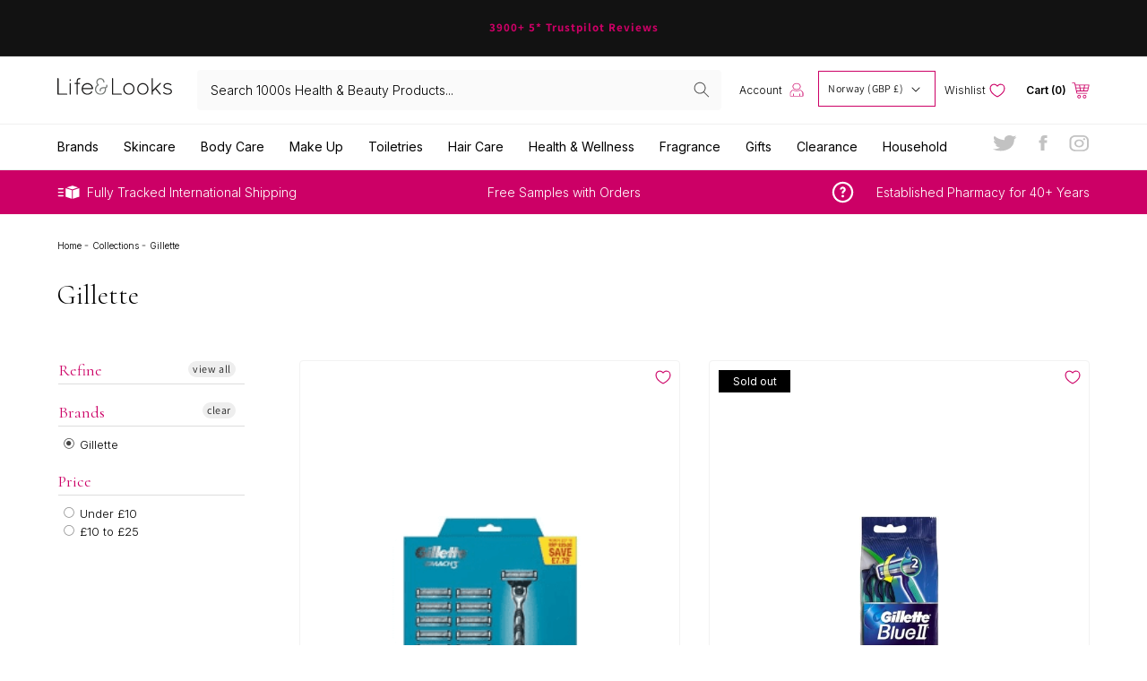

--- FILE ---
content_type: text/css
request_url: https://lifeandlooks.com/cdn/shop/t/9/assets/brands-snippet.css?v=24766717604628963521649756838
body_size: -346
content:
.brands-snippet-outer-container{display:flex;flex-direction:column;justify-content:center;align-items:center}.brands-snippet-inner-container{display:flex;flex-direction:column;justify-content:center;align-items:stretch;width:90vw;max-width:1300px}.brands-snippet-headings{display:flex;flex-direction:row;justify-content:flex-start;align-items:center;width:100%;border-bottom:1px solid rgba(204,0,102,.1)}.brands-snippet-heading-container{padding-top:1.5em;padding-bottom:2em}.brands-snippet-heading-container h2{margin-right:1em;margin-bottom:0;font-family:Inter;font-size:28px;font-style:normal;font-weight:500;line-height:24px;letter-spacing:0px;text-align:left;color:#000;cursor:pointer;text-transform:uppercase}@media only screen and (max-width: 1300px){.brands-snippet-heading-container h2{font-size:20px}}.brand-snippet-active{color:#c06!important}.brands-snippet-grid-none{display:none!important}.brands-snippet-body{padding-top:1em}.brands-snippet-brand-grid{padding-bottom:1em;display:flex;flex-direction:column}.brands-snippet-brand-grid h3{margin:0;text-transform:uppercase;text-decoration-line:none;font-family:Inter;font-size:16px;font-style:normal;font-weight:500;line-height:24px;letter-spacing:0px;text-align:left;color:#000}.brands-snippet-brand-inner-grid{display:grid;grid-template-columns:repeat(4,1fr);grid-gap:1.2em;padding-bottom:2em;width:40vw}.brands-snippet-brand-element a{text-decoration-line:none;font-family:Inter;font-size:14px;font-style:normal;font-weight:300;line-height:20px;letter-spacing:0px;text-align:left;color:#000}
/*# sourceMappingURL=/cdn/shop/t/9/assets/brands-snippet.css.map?v=24766717604628963521649756838 */
